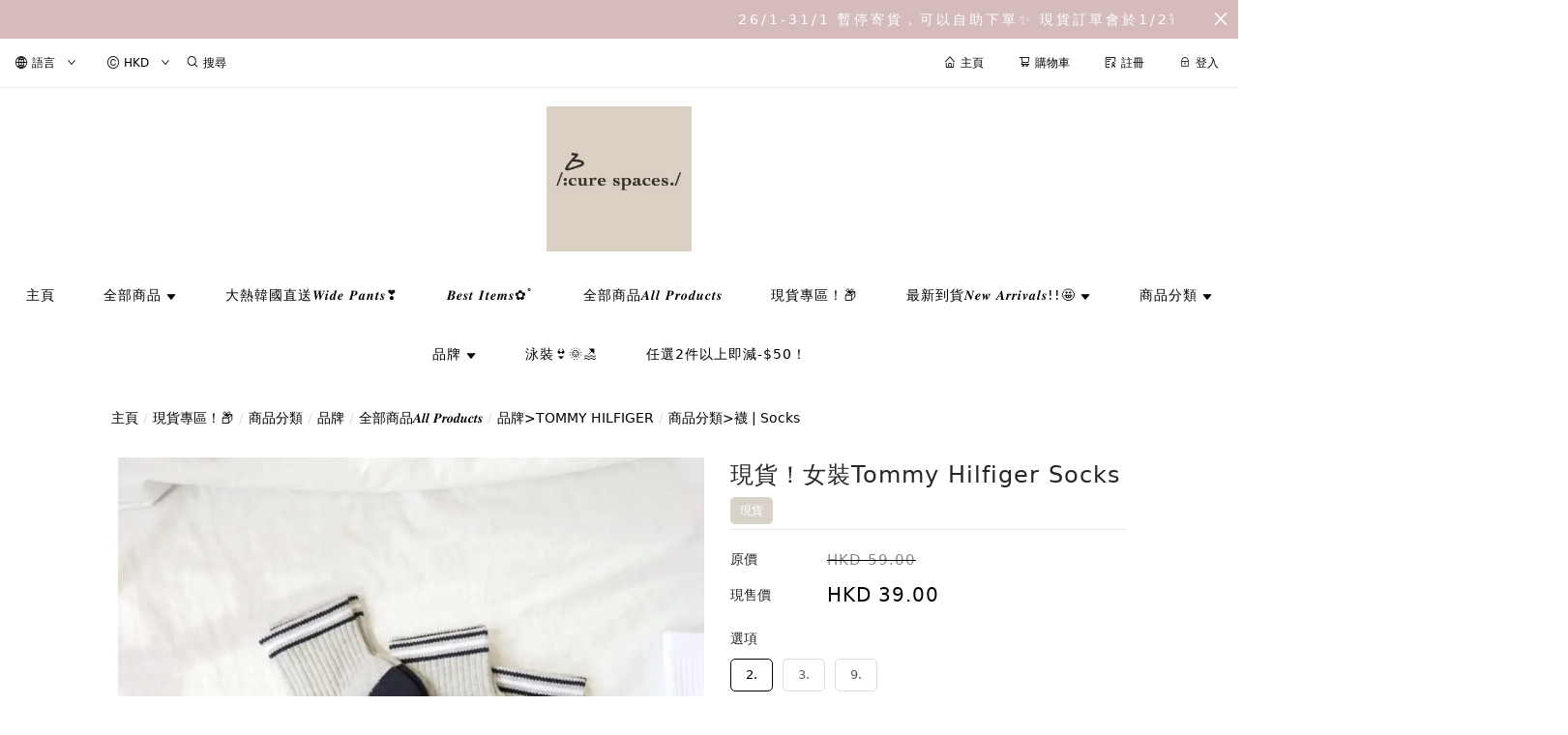

--- FILE ---
content_type: image/svg+xml
request_url: https://cdn.shopages3.com/buyer/public/20250423/image/new_menu_v2/svg/user.svg
body_size: -37
content:
<svg width="17" height="17" viewBox="0 0 17 17" fill="none" xmlns="http://www.w3.org/2000/svg">
<path d="M14.1667 14.875V13.4583C14.1667 12.7069 13.8681 11.9862 13.3368 11.4549C12.8054 10.9235 12.0848 10.625 11.3333 10.625H5.66666C4.91521 10.625 4.19455 10.9235 3.66319 11.4549C3.13184 11.9862 2.83333 12.7069 2.83333 13.4583V14.875" stroke="black" stroke-linecap="round" stroke-linejoin="round"/>
<path d="M8.50001 7.79167C10.0648 7.79167 11.3333 6.52314 11.3333 4.95833C11.3333 3.39353 10.0648 2.125 8.50001 2.125C6.9352 2.125 5.66667 3.39353 5.66667 4.95833C5.66667 6.52314 6.9352 7.79167 8.50001 7.79167Z" stroke="black" stroke-linecap="round" stroke-linejoin="round"/>
</svg>
